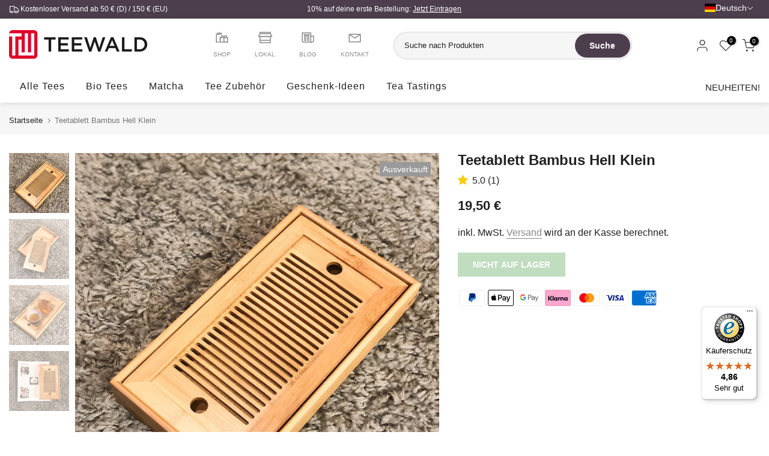

--- FILE ---
content_type: text/css
request_url: https://teewald.de/cdn/shop/t/11/assets/teewald.css?v=131048235496188341671764943408
body_size: 1998
content:
.metafield-rich_text_field li:before{font-family:"Font Awesome 5 Free";content:"\f00c";font-weight:600;margin-right:10px}.metafield-rich_text_field li{list-style-type:none}.metafield-rich_text_field ul{margin-left:0!important}.t4s-top-bar__wrap{padding:5px 0!important}.header-text>a:not(.cg):hover{color:#fff;text-decoration:underline}.breadcrumbs{font-size:13px;margin:0 auto 10px;padding:10px 0}.breadcrumbs ol{list-style-type:none;margin:0;padding:0}.breadcrumbs li{display:inline-block}.breadcrumbs li:not(:last-child):after{content:"\203a\a0";display:inline-block;padding-left:.75ch;speak:none}.breadcrumbs [aria-current=page]{color:inherit;font-weight:400;text-decoration:none}.breadcrumbs [aria-current=page]:hover,.breadcrumbs [aria-current=page]:focus{text-decoration:underline}.jdgm-widget.jdgm-preview-badge.jdgm-preview-badge--with-link{margin-bottom:5px}.pr_grid_item .jdgm-prev-badge__text{font-size:.85rem}.cat_des_ntt4{text-align:left}.cat_toolbar{margin-top:0}.spr-badge,a.rating_sp_kl.dib{margin-bottom:0!important}.t4s-top-collections .t4s-cat-item{background-color:#eaeaea;margin:5px!important;border-radius:5px;text-align:center}.t4s-top-list-collections .cat_link{padding:5px 10px!important;line-height:inherit!important}.t4s-top-list-collections .t4s-cat-item:hover{background-color:#e7e7e7!important;box-shadow:0 1px 3px #9d9d9d}.desc-head a,.t4s-desc-collection a{color:#e49709}.t4s-desc-collection h2{margin-bottom:20px}.t4s-badge-organic{font-size:1px!important;background-color:transparent!important}.t4s-badge-organic:after{background-image:url(/cdn/shop/files/bio_siegel_de.png)!important;content:"";width:55px;height:50px;background-repeat:no-repeat;background-size:contain}.cat_des_ntt4 a,.sp-tab-content a{color:#e49709}.nt_labels{top:0;right:0}.brewing-method h4{font-size:15px;text-align:center;margin-bottom:10px;font-weight:200}.brewing-element{display:inline-block;width:calc(100% / 3.1);text-align:center}.brewing-element h5{font-weight:300;font-size:13px}.brewing-info,.shopify-tabs .sp-tab-content,.box{border-radius:5px}.box{width:100%;padding:25px;vertical-align:top;background-color:#fff;margin-bottom:20px;border:1px solid green}.map-box{margin-top:20px}.box h3{font-size:18px;margin:0 0 20px;font-weight:500}.brewing-info ul{list-style:disc}.details-box dt,.details-box dd{float:left}.details-box,.details-box .inner,.organic-box{display:inline-block}.details-box dt{width:150px;text-transform:capitalize}.details-box dd{margin-bottom:.3rem;font-weight:300;width:220px}.organic-logo{width:70px;float:left;margin-right:20px}.organic-box span{line-height:initial}.shipping-container{padding-bottom:50px}.shipping-container h3{text-align:center;padding-bottom:50px}.shipping{display:flex;gap:30px!important;max-width:1250px;margin:0 auto}.product-usp ul{margin-inline-start:0!important;margin-left:0}.product-usp li{list-style-type:none;padding-left:0!important;text-indent:-3em;margin-left:3em}.product-usp li img{margin-right:10px}.icon-container ul{list-style:none;margin-left:20px;font-size:1.2rem}.block_html.id_block_8fd65237-2a6f-4db5-b9d2-52cdedff0432{text-align:center;margin-bottom:40px}.map{text-align:center}.shopify-policy__container{max-width:1200px!important}.login-notice *{text-align:center!important;width:100%}.login-notice h4{margin:0}.row.tc.login-notice{background-color:#fbe80033;margin-bottom:40px;padding:5px}.cat_design_1 .cat_grid_item__wrapper{background-color:#fff9!important}#shopify-section-header-categories-menu{box-shadow:1px 1px 10px #00000026}.variations_form .price{display:none}.h_search_btn{background-color:#a9a9a9}.t4s-search-header__submit{min-width:92px!important}.swatch__title{text-transform:inherit}.nt_label{width:fit-content;padding:0 5px}.coll-breadcrumb i{margin:0 8px}a.btn_filter{font-size:1.5rem;text-align:center;color:#000}.on_list_view_true .pr_list_item .product-info__inner{text-align:left}.on_list_view_true .pr_list_item .product-title{font-size:18px!important;margin-bottom:10px}.widget_product_categories li.current-cat>a{font-weight:700}.on_list_view_true .product-info__btns a{border-radius:0}.on_list_view_true a.nt_add_qv{color:#4c3e4c!important}.on_list_view_true .pr_list_item .product-info__btns>a{background-color:#4c3e4c}.product-units{font-weight:700}.spr-container{background-color:#fff;border:none!important}.t4s-facet.is--blockidvolumen li a{text-transform:lowercase!important}.t4s-product-tabs-wrapper.green,.t4s-product-tabs-wrapper.green .t4s-container{background-color:#f1f9f1!important}.green .box{border-color:green}.t4s-product-tabs-wrapper.black,.t4s-product-tabs-wrapper.black .t4s-container{background-color:#f6dfd3!important}.black .box{border-color:#863a37}.t4s-product-tabs-wrapper.white,.t4s-product-tabs-wrapper.white .t4s-container{background-color:#f6f6f8!important}.white .box{border-color:silver}.t4s-product-tabs-wrapper.oolong,.t4s-product-tabs-wrapper.oolong .t4s-container{background-color:#deefe4!important}.oolong .box{border-color:#639063}.t4s-product-tabs-wrapper.puer,.t4s-product-tabs-wrapper.puer .t4s-container{background-color:#f6e3d3!important}.puer .box{border-color:#864e37}.sp-tab-content h2{font-size:1.5rem;margin-top:0}.sp-tab-content{color:#222}.spr-badge[data-rating="0.0"]{visibility:hidden;display:none}.collection_title{color:#555}#price_ppr{color:#000;font-weight:600}.price__unit.db{color:#696969;font-weight:lighter}.t4s-price__unit{font-size:smaller;font-weight:200}.price-review,.product__policies{display:inline-block}.product__policies{margin-left:10px;display:inline}.quote_col{display:flex}.nt_menu .sub-menu .sub-column-item>a{font-size:14px}ul.product-categories li.cat-item:hover>a{text-decoration:underline!important}.pr_grid_item .product-image .hover_button{top:100%}.pr_grid_item .product-image:hover .hover_button{top:90%}.product-image .hover_button,.product-image .hover_button a{width:100%!important;border-radius:0!important;margin-bottom:12px;padding:0}.sub-column li.menu-item a{color:#222}.nt_menu .sub-menu .sub-column-item>a{font-weight:700}div#blockid_f7c6a5d7-f0af-4328-b7b3-4949e315864e li a{text-transform:lowercase}.mini_cart_tool.js_cart_tool.tc{display:none}div#trustbadge-container-98e3dadd90eb493088abdc5597a70810{z-index:10!important}.btn-checkout,.btn_checkout{background-color:#80ba80!important;border-color:#80ba80!important}p.form-message.form-message--success{color:green}.mini_cart_upsell{display:none}.translation-lab-language-switcher{display:inline-block;position:relative}.translation-lab-dropdown{color:#fff!important;background-color:#4c3e4c}.nt_pr h3.product-title{text-transform:none}@media (min-width: 1025px){li#item_header-categories-menu-0:nth-child(1) a{padding-left:0!important}.type_mn_link>.t4s-heading{border-bottom:none!important;text-transform:capitalize!important;font-weight:600!important;font-size:15px!important;color:#222!important}.t4s-nav__ul>li>a{padding:0 0 5px!important}.t4s-nav__ul>li{padding:5px 17.5px}.t4s_as_link:hover{color:#b41131!important;padding-bottom:5px;border-bottom:3px solid #b41131!important}.content-menu li{padding:0 20px;list-style:none;display:inline}.content-menu a{color:#8c8c8c;text-transform:uppercase;font-size:10px}.content-menu li a:hover{color:#000}.content-menu ul{display:flex;text-align:center;margin-bottom:0;padding-left:0}.content-menu li i{display:block;font-size:25px}.h_search_btn{min-width:100px}.col.ha8_nav{padding-left:0}.breadcrumbs ol{margin-left:15px}.product-infos-container{display:inline-grid;width:39%;vertical-align:top;margin-top:115px;padding-left:30px}.t4s-widget-category .t4s-product-categories{max-height:380px!important}.t4s-desc-collection{width:75%;margin-left:auto;margin-right:0}#judgeme_product_reviews{max-width:1250px;margin:0 auto}.page-head h1,.page-head .desc-head{margin-left:25%}.desc-head{max-width:none!important}.page-head{padding-top:10px!important}.t4s-top-collections{margin-left:25%;padding-bottom:15px!important}.content_html table{margin:0 auto}table.opening-times td{padding:2px 20px;font-size:12px}.h__top,.t4s-top-bar{min-height:25px;font-size:12px}.h_search_frm{background-color:#00000008}.on_list_view_true .pr_list_item .product-info__btns{min-width:225px}.thumb_left .col_nav{max-width:120px}.t4s-product-tabs-wrapper .t4s-tabs-ul.t4s-flicky-slider{padding:0 30px 20px!important}.shopify-tabs,.t4s-product-tabs-wrapper .t4s-tabs{width:60%;display:inline-block}.shopify-tabs .panel{padding:25px 0!important}.sp-tabs{padding-top:22px}.ul_tabs li.active a,.ul_tabs li.tab_title_block.active a{background-color:#fff}.brewing-container{border-left:1px solid #ececec}.shipping-info{flex:1}.t4s-newsletter-wrap{width:50%!important}}@media (max-width: 1024px){nav.breadcrumbs.container{text-align:center}.description_container h2{font-size:24px}.description_container p{font-size:15px;text-align:left}.product-inner .hover_button,.widget_product_categories,.widget.hidden_sortby_false,.widget.widget_text{display:none}.brewing-container{text-align:center;margin-top:30px}.brewing-info{padding-top:5px}.sp-tabs{padding-top:0!important}}@media (max-width: 767px){.tl-options.open{font-size:21px;margin-top:10px}.tl-switcher-container{padding:0 20px;z-index:10!important}.container_des{display:flex;flex-flow:column}.product-infos-container{order:1;margin:30px 0}#shopify-section-pr_description{order:2}#judgeme_product_reviews{order:3}#shopify-section-product-recommendations{order:4}#shopify-section-recently_viewed{order:5}.shopify-tabs .sp-tab-content,.box{padding:20px 15px}.details-box dt{width:130px;font-size:15px}.details-box dd{width:190px}.mb__50{margin-bottom:0}.h__top{padding:0}.collection_title{text-align:center!important}.t4s-tab-wrapper h2{font-size:24px}.sp-tab-content h3{font-size:18px}.shopify-tabs li.tab_title_block{width:100%}.shopify-tabs .tab_title_block a{border:1px solid #ddd!important;padding:10px 15px;font-size:13px;margin:0!important;text-transform:uppercase;background-color:#0000000a;color:#666666d9}.shopify-tabs .tab_title_block.active a{border-top:solid 2px #4c3e4c!important;background-color:#fff}.shopify-tabs .tab_title_block.active{border-top-color:#4c3e4c}.breadcrumbs{display:none}.t4s-btn-sidebar{display:none!important}.shipping{display:block}}
/*# sourceMappingURL=/cdn/shop/t/11/assets/teewald.css.map?v=131048235496188341671764943408 */


--- FILE ---
content_type: text/css
request_url: https://teewald.de/cdn/shop/t/11/assets/theme.css?v=43046944408237099991680594433
body_size: 9251
content:
.t4sfrm-remove-vsoldout .t4s-soldout,.t4sp-remove-unavail-true .t4s-unavailable{display:none!important}.is-t4sOptioNname .t4s-soldout{border:dashed .5px rgb(119 119 119 / 20%)}.is-t4sOptioNname .t4s-soldout>span{text-decoration:line-through;opacity:.5}.t4s-style-color .t4s-swatch.is-t4scolor .t4s-swatch-item{position:relative;overflow:hidden}.t4s-style-color .is-t4scolor .t4s-soldout{border:dashed .5px rgb(119 119 119 / 20%)}.t4s-style-color .is-t4scolor .t4s-soldout:before,.t4s-style-color .is-t4scolor .t4s-soldout:after{content:" ";position:absolute;left:auto;right:auto;top:50%;width:100%;height:.5px;display:inline-block;background-color:#222;z-index:2;transform:rotate(45deg);transition:background-color .2s ease-in-out,transform .2s ease-in-out,width .2s ease-in-out}.t4s-style-color .is-t4scolor .t4s-soldout:after{transform:rotate(-45deg)}.t4s-tooltip{position:absolute;z-index:2022;opacity:0;visibility:hidden;will-change:transform,opacity,visibility}.t4s-modal-opened .t4s-tooltip{z-index:99999}.t4s-tooltip.is--show{visibility:visible;opacity:1;animation:t4s-ani-fadeIn .4s ease}.t4s-tooltip .t4s-tt-arrow{position:absolute;background-color:var(--t4s-tooltip-background);width:8px;height:8px;transform:rotate(45deg)}.t4s-tooltip:not(.t4scss-tooltip){pointer-events:none}.t4s-tooltip-inner{font-weight:400;font-size:12px;line-height:12px;padding:8px 10px;max-width:250px;background-color:var(--t4s-tooltip-background);color:var(--t4s-tooltip-color);word-break:break-word;border-radius:0}@keyframes t4s-ani-rotate{to{transform:rotate(360deg)}}@keyframes t4s-ani-fadeIn{0%{opacity:0}to{opacity:1}}@keyframes t4s-ani-fadeOut{0%{opacity:1}to{opacity:0}}@keyframes t4s-ani-fadeInBottomShort{0%{transform:translate3d(0,20px,0)}to{transform:none}}@keyframes t4s-ani-ShakePrev{25%{transform:translateZ(0)}50%{transform:translate3d(3px,0,0)}75%{transform:translate3d(-3px,0,0)}}@keyframes t4s-ani-ShakeNext{25%{transform:translateZ(0)}50%{transform:translate3d(-3px,0,0)}75%{transform:translate3d(3px,0,0)}}@keyframes t4s-ani-FadeInLoader{0%{opacity:0}to{opacity:.8}}@keyframes t4s-ani-SlideFromTop{0%{transform:translateY(-150px)}to{transform:none}}@keyframes t4s-ani-SlideFromBottom{0%{transform:translateY(150px)}to{transform:none}}@keyframes t4s-ani-SlideFromLeft{0%{transform:translate(-150px)}to{transform:none}}@keyframes t4s-ani-SlideFromRight{0%{transform:translate(150px)}to{transform:none}}@keyframes t4s-ani-RightFlipY{0%{transform:translate(100px) rotateY(90deg) scale(.6)}to{transform:perspective(1000px) translateY(0) rotateY(0) scale(1)}}@keyframes t4s-ani-LeftFlipY{0%{transform:translate(-100px) rotateY(-90deg) scale(.6)}to{transform:perspective(1000px) translateY(0) rotateY(0) scale(1)}}@keyframes t4s-ani-TopFlipX{0%{transform:translateY(-100px) rotateX(90deg) scale(.6)}to{transform:perspective(1000px) translateY(0) rotateX(0) scale(1)}}@keyframes t4s-ani-BottomFlipX{0%{transform:translateY(100px) rotateX(90deg) scale(.6)}to{transform:perspective(1000px) translateY(0) rotateX(0) scale(1)}}@keyframes t4s-ani-ZoomIn{0%{transform:scale(.7)}to{transform:none}}@keyframes t4s-ani-RotateZ{0%{transform:matrix3d(.70592,.02465,.37557,-.00062,-.06052,.79532,.06156,-.0001,-.46435,-.10342,.87958,-.00146,-21.42566,4.13698,4.81749,.99197085)}to{transform:none}}@-webkit-keyframes t4s-icon-pop{0%{-webkit-transform:scale(1);transform:scale(1)}40%{top:-3px;-webkit-transform:scale(1.15) rotate(-5deg);transform:scale(1.15) rotate(-5deg)}to{top:0;-webkit-transform:scale(1) rotate(0);transform:scale(1) rotate(0)}}@keyframes t4s-icon-pop{0%{-webkit-transform:scale(1);transform:scale(1)}40%{top:-3px;-webkit-transform:scale(1.15) rotate(-5deg);transform:scale(1.15) rotate(-5deg)}to{top:0;-webkit-transform:scale(1) rotate(0);transform:scale(1) rotate(0)}}.t4s-site-nav__icons.is--hover2 .t4s-site-nav__icon svg.t4s-icon{transition:.35s cubic-bezier(.25,.1,.25,1)}.t4s-site-nav__icons.is--hover2 .t4s-site-nav__icon:hover svg.t4s-icon{transform:scale(1.15)}.t4s-site-nav__icons.is--hover3 .t4s-site-nav__icon:hover svg.t4s-icon{-webkit-animation:t4s-icon-pop .6s cubic-bezier(.25,.1,.25,1) infinite;animation:t4s-icon-pop .6s cubic-bezier(.25,.1,.25,1) infinite;-webkit-animation-fill-mode:both;animation-fill-mode:both}.mfp-bg,.t4sp-theme .mfp-bg{position:fixed;z-index:1102!important;overflow:hidden;background-color:#000000b3}.global-color-scheme-light .mfp-bg{background-color:#000c}.mfp-wrap,.t4sp-theme .mfp-wrap{position:fixed;z-index:1103!important;outline:none!important;-webkit-backface-visibility:hidden}.mfp-container{position:absolute;padding:0 8px;text-align:center}.mfp-container:before{content:"";display:inline-block;height:100%;vertical-align:middle}.mfp-content{position:relative;z-index:1105;display:inline-block;margin:0 auto;vertical-align:middle;text-align:left}.mfp-inline-holder .mfp-content{width:100%;cursor:auto}.mfp-close,.mfp-arrow,.mfp-preloader,.mfp-counter{-webkit-user-select:none;user-select:none}.mfp-preloader{position:absolute;top:50%;right:8px;left:8px;z-index:1104;margin-top:-.8em;width:auto;color:#ccc;text-align:center}.mfp-preloader a{color:#ccc}.mfp-preloader a:hover{color:#fff}.mfp-s-ready .mfp-preloader,.mfp-s-error .mfp-content{display:none}.mfp-iframe-holder,.mfp-video-holder{padding-top:40px;padding-bottom:40px}.mfp-iframe-holder .mfp-content,.mfp-video-holder .mfp-content{max-width:900px;width:100%;line-height:0}.mfp-iframe-scaler,.mfp-video-scaler{overflow:hidden;padding-top:56.25%;width:100%;height:0}.mfp-iframe-scaler iframe,.mfp-video-scaler video{position:absolute;display:block;background:#000}.t4s-mfp-popup{margin:25px auto;padding:30px;width:100%;background-color:var(--t4s-light-color)}[class*=color-scheme-light] .t4s-mfp-popup{background-color:#101010}.mfp-move-horizontal .mfp-with-anim{opacity:0;transition:transform .3s ease,opacity .3s ease;transform:translate(-100px)}.mfp-move-horizontal .mfp-with-anim .summary-inner{opacity:0;transition:transform .3s ease,opacity .3s ease;transform:translateY(30px)}.mfp-move-horizontal.mfp-bg{opacity:0;transition:opacity .25s ease,visibility 0s ease .25s}.mfp-move-horizontal.mfp-ready .mfp-with-anim,.mfp-move-horizontal.mfp-ready .mfp-with-anim .summary-inner{opacity:1;transform:none}.mfp-move-horizontal.mfp-ready.mfp-bg{opacity:1;transition:opacity .25s ease,visibility 0s ease}.mfp-move-horizontal.mfp-removing .mfp-with-anim{opacity:0;transform:translate(100px)}.mfp-move-horizontal.mfp-removing.mfp-bg{opacity:0}.mfp-move-horizontal.mfp-removing .mfp-close{display:none}.mfp-bg,.mfp-wrap,.mfp-container,.mfp-iframe-scaler iframe,.mfp-video-scaler video{top:0;left:0;width:100%;height:100%}button.mfp-close{position:fixed;top:0;right:0;bottom:auto;left:auto;display:flex;justify-content:center;align-items:center;z-index:1104;padding:0;width:50px;height:50px;background:none;color:#fff;text-align:center;font-weight:400;font-size:0;opacity:1;cursor:pointer;transition:all .25s ease;touch-action:manipulation;opacity:0;transition:all .25s ease,opacity 0s ease 0s}button.mfp-close .t4smfp-icon-close,.t4s-iconsvg-close{width:16px;height:16px;stroke-width:1.5px;display:inline-block;pointer-events:none}button.mfp-close:before,button.mfp-close:after{display:none!important}button.mfp-close:hover{background-color:#0000004d;box-shadow:none;color:#fff;opacity:1}.mfp-ready button.mfp-close{opacity:1;transition:all .25s ease,opacity .3s ease .35s}.t4s-loading-spin{position:absolute;top:50%;margin-top:-9px;display:inline-block;width:18px;height:18px;border:1px solid rgba(255,255,255,.3);border-left-color:#fff;border-radius:50%;vertical-align:middle;animation:t4s-ani-rotate .45s infinite linear}.t4s-spin-centered{left:50%;margin-left:-9px}.t4s-spin-medium{border-width:2px;width:35px;height:35px;margin-top:-17.5px}.t4s-spin-centered.t4s-spin-medium{margin-left:-17.5px}.mfp-ajax-holder .mfp-content,.mfp-inline-holder .mfp-content{width:100%;cursor:auto}.mfp-ajax-cur{cursor:progress}.t4s-modal-opened.t4sp-theme .mfp-bg{z-index:99992!important}.t4s-modal-opened.t4sp-theme .mfp-wrap,.t4s-modal-opened.t4sp-theme .pswp__t4s{z-index:99993!important}.t4s-mfp-btn-close-inline{position:relative}.t4s-mfp-btn-close-inline button.mfp-close{position:absolute;width:auto;height:auto;top:-20px;background-color:transparent!important}.t4s-mfp-btn-close-inline button.mfp-close:hover{opacity:.8}.t4s-modal{display:none;bottom:0;left:0;opacity:1;overflow:hidden;position:fixed;right:0;top:0;z-index:9999;color:var(--text-color);align-items:center;justify-content:center}.t4s-modal--is-active{display:flex!important;overflow:hidden}.t4s-modal-opened{overflow:hidden}.t4s-modal-opened .t4s-modal:before{content:"";position:fixed;top:0;left:0;width:100%;height:100%;background-color:#e0e0e0;animation:overlay-on .3s forwards;cursor:pointer}.t4s-modal__inner{background-color:#fff;width:100%;max-width:950px;margin:15px;box-shadow:0 12px 25px #00000026}.t4s-modal__content{position:relative;max-width:100%;max-height:80vh;overflow:auto;-webkit-overflow-scrolling:touch}.t4s-modal-opened .t4s-modal .t4s-modal__inner{animation:t4s-modal-opening .3s forwards}.t4s-modal-opened .t4s-modal:before{content:"";position:fixed;top:0;left:0;width:100%;height:100%;background-color:#e0e0e0;opacity:.6!important;animation:none!important;cursor:pointer}.t4s-modal-closing .t4s-modal .t4s-modal__inner{animation:t4s-modal-closing .15s forwards}.t4s-modal-closing .t4s-modal:before{content:"";position:fixed;top:0;left:0;width:100%;height:100%;background-color:#e0e0e0;animation:t4s-overlay-off .15s forwards}.t4s-modal--is-closing{display:flex!important;overflow:hidden}.t4s-modal-close{border:0;position:absolute;top:0;right:0;transform:translate(25%,-25%);z-index:2;transition:transform .15s ease-out;width:40px;height:40px;padding:0;display:flex;justify-content:center;align-items:center}.t4s-modal-close .t4s-modal-icon-close{width:16px;height:16px;stroke-width:1.5px;display:inline-block;pointer-events:none}.rtl_true .t4s-modal-close{left:0;right:auto;transform:translate(-25%,-25%)}@keyframes t4s-modal-opening{0%{opacity:0;transform:scale(.97)}to{opacity:1;transform:scale(1)}}@keyframes t4s-modal-closing{0%{opacity:1;transform:scale(1)}to{opacity:0;transform:scale(.97)}}@keyframes t4s-overlay-on{0%{opacity:0}to{opacity:.6}}@keyframes t4s-overlay-off{0%{opacity:.6}to{opacity:0}}@media (min-width: 769px){.t4s-modal__content{max-height:90vh}}html.js{overflow:visible!important}@media (min-width: 768px){html.is-opening-mfp{overflow:visible!important}html.is-opening-mfp body{overflow:hidden!important}html.is-opening-mfp .mfp-wrap{overflow:hidden auto!important}}/*! PhotoSwipe main CSS by Dmitry Semenov | photoswipe.com | MIT license */.pswp{display:none;position:absolute;width:100%;height:100%;left:0;top:0;overflow:hidden;-ms-touch-action:none;touch-action:none;z-index:1500;-webkit-text-size-adjust:100%;-webkit-backface-visibility:hidden;outline:none}.pswp *{-webkit-box-sizing:border-box;box-sizing:border-box}.pswp img{max-width:none}.pswp--animate_opacity{opacity:.001;will-change:opacity;-webkit-transition:opacity 333ms cubic-bezier(.4,0,.22,1);transition:opacity 333ms cubic-bezier(.4,0,.22,1)}.pswp--open{display:block}.pswp--zoom-allowed .pswp__img{cursor:-webkit-zoom-in;cursor:-moz-zoom-in;cursor:zoom-in}.pswp--zoomed-in .pswp__img{cursor:-webkit-grab;cursor:-moz-grab;cursor:grab}.pswp--dragging .pswp__img{cursor:-webkit-grabbing;cursor:-moz-grabbing;cursor:grabbing}.pswp__bg{position:absolute;left:0;top:0;width:100%;height:100%;background:#000;opacity:0;-webkit-transform:translateZ(0);transform:translateZ(0);-webkit-backface-visibility:hidden;will-change:opacity}.pswp__scroll-wrap{position:absolute;left:0;top:0;width:100%;height:100%;overflow:hidden}.pswp__container,.pswp__zoom-wrap{-ms-touch-action:none;touch-action:none;position:absolute;left:0;right:0;top:0;bottom:0}.pswp__container,.pswp__img{-webkit-user-select:none;-moz-user-select:none;-ms-user-select:none;user-select:none;-webkit-tap-highlight-color:transparent;-webkit-touch-callout:none}.pswp__zoom-wrap{position:absolute;width:100%;-webkit-transform-origin:left top;-ms-transform-origin:left top;transform-origin:left top;-webkit-transition:-webkit-transform 333ms cubic-bezier(.4,0,.22,1);transition:transform 333ms cubic-bezier(.4,0,.22,1)}.pswp__bg{will-change:opacity;-webkit-transition:opacity 333ms cubic-bezier(.4,0,.22,1);transition:opacity 333ms cubic-bezier(.4,0,.22,1)}.pswp--animated-in .pswp__bg,.pswp--animated-in .pswp__zoom-wrap{-webkit-transition:none;transition:none}.pswp__container,.pswp__zoom-wrap{-webkit-backface-visibility:hidden}.pswp__item{position:absolute;left:0;right:0;top:0;bottom:0;overflow:hidden}.pswp__img{position:absolute;width:auto;height:auto;top:0;left:0}.pswp__img--placeholder{-webkit-backface-visibility:hidden}.pswp__img--placeholder--blank{background:#222}.pswp--ie .pswp__img{width:100%!important;height:auto!important;left:0;top:0}.pswp__error-msg{position:absolute;left:0;top:50%;width:100%;text-align:center;font-size:14px;line-height:16px;margin-top:-8px;color:#ccc}.pswp__error-msg a{color:#ccc;text-decoration:underline}/*! PhotoSwipe Default UI CSS by Dmitry Semenov | photoswipe.com | MIT license */.pswp__button{width:44px;height:44px;position:relative;background:none;cursor:pointer;overflow:visible;-webkit-appearance:none;display:block;border:0!important;padding:0!important;margin:0!important;float:right;opacity:.75;-webkit-transition:opacity .2s;transition:opacity .2s;-webkit-box-shadow:none;box-shadow:none;background-color:transparent!important}.pswp__button:focus,.pswp__button:hover{opacity:1}.pswp__button:active{outline:none;opacity:.9}.pswp__button::-moz-focus-inner{padding:0;border:0}.pswp__ui--over-close .pswp__button--close{opacity:1}.pswp__button,.pswp__button--arrow--left:before,.pswp__button--arrow--right:before{background:url(default-skin.png?v=1904) 0 0 no-repeat;background-size:264px 88px;width:44px;height:44px}@media (-webkit-min-device-pixel-ratio: 1.1),(-webkit-min-device-pixel-ratio: 1.09375),(min-resolution: 105dpi),(min-resolution: 1.1dppx){.pswp--svg .pswp__button,.pswp--svg .pswp__button--arrow--left:before,.pswp--svg .pswp__button--arrow--right:before{background-image:url(default-skin.svg?v=1904)}.pswp--svg .pswp__button--arrow--left,.pswp--svg .pswp__button--arrow--right{background:none}}.pswp__button--close{background-position:0 -44px}.pswp__button--share{background-position:-44px -44px}.pswp__button--fs{display:none}.pswp--supports-fs .pswp__button--fs{display:block}.pswp--fs .pswp__button--fs{background-position:-44px 0}.pswp__button--zoom{display:none;background-position:-88px 0}.pswp--zoom-allowed .pswp__button--zoom{display:block}.pswp--zoomed-in .pswp__button--zoom{background-position:-132px 0}.pswp--touch .pswp__button--arrow--left,.pswp--touch .pswp__button--arrow--right{visibility:hidden}.pswp__button--arrow--left,.pswp__button--arrow--right{background:none;top:50%;margin-top:-50px;width:70px;height:100px;position:absolute}.pswp__button--arrow--left{left:0}.pswp__button--arrow--right{right:0}.pswp__button--arrow--left:before,.pswp__button--arrow--right:before{content:"";top:35px;background-color:#0000004d;height:30px;width:32px;position:absolute}.pswp__button--arrow--left:before{left:6px;background-position:-138px -44px}.pswp__button--arrow--right:before{right:6px;background-position:-94px -44px}.pswp__counter,.pswp__share-modal{-webkit-user-select:none;-moz-user-select:none;-ms-user-select:none;user-select:none}.pswp__share-modal{display:block;background:#00000080;width:100%;height:100%;top:0;left:0;padding:10px;position:absolute;z-index:1600;opacity:0;-webkit-transition:opacity .25s ease-out;transition:opacity .25s ease-out;-webkit-backface-visibility:hidden;will-change:opacity}.pswp__share-modal--hidden{display:none}.pswp__share-tooltip{z-index:1620;position:absolute;background:#fff;top:56px;border-radius:2px;display:block;width:auto;right:44px;-webkit-box-shadow:0 2px 5px rgba(0,0,0,.25);box-shadow:0 2px 5px #00000040;-webkit-transform:translateY(6px);-ms-transform:translateY(6px);transform:translateY(6px);-webkit-transition:-webkit-transform .25s;transition:transform .25s;-webkit-backface-visibility:hidden;will-change:transform}.pswp__share-tooltip a{display:block;padding:8px 12px;color:#000;text-decoration:none;font-size:14px;line-height:18px}.pswp__share-tooltip a:hover{text-decoration:none;color:#000}.pswp__share-tooltip a:first-child{border-radius:2px 2px 0 0}.pswp__share-tooltip a:last-child{border-radius:0 0 2px 2px}.pswp__share-modal--fade-in{opacity:1}.pswp__share-modal--fade-in .pswp__share-tooltip{-webkit-transform:translateY(0);-ms-transform:translateY(0);transform:translateY(0)}.pswp--touch .pswp__share-tooltip a{padding:16px 12px}a.pswp__share--facebook:before{content:"";display:block;width:0;height:0;position:absolute;top:-12px;right:15px;border:6px solid transparent;border-bottom-color:#fff;-webkit-pointer-events:none;-moz-pointer-events:none;pointer-events:none}a.pswp__share--facebook:hover{background:#3e5c9a;color:#fff}a.pswp__share--facebook:hover:before{border-bottom-color:#3e5c9a}a.pswp__share--twitter:hover{background:#55acee;color:#fff}a.pswp__share--pinterest:hover{background:#ccc;color:#ce272d}a.pswp__share--download:hover{background:#ddd}.pswp__counter{position:absolute;left:0;top:0;height:44px;font-size:13px;line-height:44px;color:#fff;opacity:.75;padding:0 10px}.pswp__caption{position:absolute;left:0;bottom:0;width:100%;min-height:44px}.pswp__caption small{font-size:11px;color:#bbb}.pswp__caption__center{text-align:center;max-width:420px;margin:0 auto;font-size:13px;padding:10px;line-height:20px;color:#ccc}.pswp__caption--empty{display:none}.pswp__caption--fake{visibility:hidden}.pswp__preloader{width:44px;height:44px;position:absolute;top:0;left:50%;margin-left:-22px;opacity:0;-webkit-transition:opacity .25s ease-out;transition:opacity .25s ease-out;will-change:opacity;direction:ltr}.pswp__preloader__icn{width:20px;height:20px;margin:12px}.pswp__preloader--active{opacity:1}.pswp__preloader--active .pswp__preloader__icn{background:url(preloader.gif?v=1904) 0 0 no-repeat}.pswp--css_animation .pswp__preloader--active{opacity:1}.pswp--css_animation .pswp__preloader--active .pswp__preloader__icn{-webkit-animation:clockwise .5s linear infinite;animation:clockwise .5s linear infinite}.pswp--css_animation .pswp__preloader--active .pswp__preloader__donut{-webkit-animation:donut-rotate 1s cubic-bezier(.4,0,.22,1) infinite;animation:donut-rotate 1s cubic-bezier(.4,0,.22,1) infinite}.pswp--css_animation .pswp__preloader__icn{background:none;opacity:.75;width:14px;height:14px;position:absolute;left:15px;top:15px;margin:0}.pswp--css_animation .pswp__preloader__cut{position:relative;width:7px;height:14px;overflow:hidden}.pswp--css_animation .pswp__preloader__donut{-webkit-box-sizing:border-box;box-sizing:border-box;width:14px;height:14px;border:2px solid #FFF;border-radius:50%;border-left-color:transparent;border-bottom-color:transparent;position:absolute;top:0;left:0;background:none;margin:0}@media screen and (max-width: 1024px){.pswp__preloader{position:relative;left:auto;top:auto;margin:0;float:right}}@-webkit-keyframes clockwise{0%{-webkit-transform:rotate(0deg);transform:rotate(0)}to{-webkit-transform:rotate(360deg);transform:rotate(360deg)}}@keyframes clockwise{0%{-webkit-transform:rotate(0deg);transform:rotate(0)}to{-webkit-transform:rotate(360deg);transform:rotate(360deg)}}@-webkit-keyframes donut-rotate{0%{-webkit-transform:rotate(0);transform:rotate(0)}50%{-webkit-transform:rotate(-140deg);transform:rotate(-140deg)}to{-webkit-transform:rotate(0);transform:rotate(0)}}@keyframes donut-rotate{0%{-webkit-transform:rotate(0);transform:rotate(0)}50%{-webkit-transform:rotate(-140deg);transform:rotate(-140deg)}to{-webkit-transform:rotate(0);transform:rotate(0)}}.pswp__ui{-webkit-font-smoothing:auto;visibility:visible;opacity:1;z-index:1550}.pswp__top-bar{position:absolute;left:0;top:0;height:44px;width:100%}.pswp__caption,.pswp__top-bar,.pswp--has_mouse .pswp__button--arrow--left,.pswp--has_mouse .pswp__button--arrow--right{-webkit-backface-visibility:hidden;will-change:opacity;-webkit-transition:opacity 333ms cubic-bezier(.4,0,.22,1);transition:opacity 333ms cubic-bezier(.4,0,.22,1)}.pswp--has_mouse .pswp__button--arrow--left,.pswp--has_mouse .pswp__button--arrow--right{visibility:visible}.pswp__top-bar,.pswp__caption{background-color:#00000080}.pswp__ui--fit .pswp__top-bar,.pswp__ui--fit .pswp__caption{background-color:#0000004d}.pswp__ui--idle .pswp__top-bar,.pswp__ui--idle .pswp__button--arrow--left,.pswp__ui--idle .pswp__button--arrow--right{opacity:0}.pswp__ui--hidden .pswp__top-bar,.pswp__ui--hidden .pswp__caption,.pswp__ui--hidden .pswp__button--arrow--left,.pswp__ui--hidden .pswp__button--arrow--right{opacity:.001}.pswp__ui--one-slide .pswp__button--arrow--left,.pswp__ui--one-slide .pswp__button--arrow--right,.pswp__ui--one-slide .pswp__counter{display:none}.pswp__element--disabled{display:none!important}.pswp--minimal--dark .pswp__top-bar{background:none}.pswp__thumbnails{padding:5px;position:absolute;bottom:0;width:100%;margin:0;white-space:nowrap;overflow:auto;opacity:0;background:0 0;transition:opacity .2s ease-out;scroll-behavior:smooth;-webkit-overflow-scrolling:touch;text-align:center;transform:translate3d(0,100%,0);background-color:#000c}.pswp_thumb_item{min-width:50px;width:50px;margin:5px;border-radius:2px;overflow:hidden;position:relative;cursor:pointer;display:inline-block}.pswp_thumb_item img{width:100%}.pswp--animated-in .pswp__thumbnails{opacity:1;transition:transform .6s cubic-bezier(.19,1,.22,1) 0s;transform:translateZ(0)}.pswp_thumb_item img{margin-bottom:-5px;opacity:.6;transition:transform .6s,opacity .6s;-ms-transform:translateY(0);transform:translateY(0)}.pswp_thumb_item img:hover,.pswp_thumb_item.pswp_thumb_active img{-ms-transform:translateY(-5px);transform:translateY(-5px);opacity:1}@media (min-width: 768px){.pswp_thumb_item{min-width:70px;width:70px}}@media (min-width: 1025px){.t4s-scrollbar ::-webkit-scrollbar,.t4s-current-scrollbar::-webkit-scrollbar{height:5px;width:5px}.t4s-scrollbar ::-webkit-scrollbar-track,.t4s-current-scrollbar::-webkit-scrollbar-track{background-color:#0000000d}.t4s-scrollbar ::-webkit-scrollbar-thumb,.t4s-current-scrollbar::-webkit-scrollbar-thumb{background-color:#0000001f}.t4s-scheme-light .t4s-scrollbar ::-webkit-scrollbar-track,.t4s-scrollbar.t4s-scheme-light ::-webkit-scrollbar-track,.t4s-scheme-light .t4s-current-scrollbar::-webkit-scrollbar-track,.t4s-current-scrollbar.t4s-scheme-light::-webkit-scrollbar-track{background-color:#ffffff0d}.t4s-scheme-light .t4s-scrollbar ::-webkit-scrollbar-thumb,.t4s-scrollbar.t4s-scheme-light ::-webkit-scrollbar-thumb,.t4s-scheme-light .t4s-current-scrollbar::-webkit-scrollbar-thumb,.t4s-current-scrollbar.t4s-scheme-light::-webkit-scrollbar-thumb{background-color:#ffffff1f}}.loading-icon{position:absolute;top:50%;left:50%;display:block;transform:translate(-50%,-50%)}.loading-icon__animation{position:relative;left:-32px;width:10px;height:10px;color:var(--loading-icon-color);border-radius:5px;box-shadow:16px 0 0 0 var(--loading-icon-color),32px 0 0 0 var(--loading-icon-color),48px 0 0 0 var(--loading-icon-color);animation:dotTyping 1.5s infinite linear}@keyframes dotTyping{0%{box-shadow:16px 0 0 0 var(--loading-icon-color),32px 0 0 0 var(--loading-icon-color),48px 0 0 0 var(--loading-icon-color)}16.667%{box-shadow:16px -10px 0 0 var(--loading-icon-color),32px 0 0 0 var(--loading-icon-color),48px 0 0 0 var(--loading-icon-color)}33.333%{box-shadow:16px 0 0 0 var(--loading-icon-color),32px 0 0 0 var(--loading-icon-color),48px 0 0 0 var(--loading-icon-color)}50%{box-shadow:16px 0 0 0 var(--loading-icon-color),32px -10px 0 0 var(--loading-icon-color),48px 0 0 0 var(--loading-icon-color)}66.667%{box-shadow:16px 0 0 0 var(--loading-icon-color),32px 0 0 0 var(--loading-icon-color),48px 0 0 0 var(--loading-icon-color)}83.333%{box-shadow:16px 0 0 0 var(--loading-icon-color),32px 0 0 0 var(--loading-icon-color),48px -10px 0 0 var(--loading-icon-color)}to{box-shadow:16px 0 0 0 var(--loading-icon-color),32px 0 0 0 var(--loading-icon-color),48px 0 0 0 var(--loading-icon-color)}}.product__add-to-cart-button.cart-drawer--loading{--loading-icon-color: #ffffff;color:transparent}.lazyloadt4s-loaderis-load-css:before,.lazyloadt4s-loader.is-load-css:after{position:absolute;content:"";bottom:0;left:0;top:0;right:0;height:100%;width:100%;overflow:hidden;background-color:#fff;width:50px;height:5px;border-radius:2.5px;margin:auto;z-index:1;box-shadow:0 0 1px #0006}.lazyloadt4s-loader.is-load-css:after{transform:scaleX(0);animation:progress_bar--progressBarFillScale 20s cubic-bezier(.01,1.06,.71,1) forwards;transform-origin:0 0;background-color:#222;z-index:2}@keyframes progress_bar--progressBarFillScale{0%{transform:scaleX(.001)}1%{transform:scaleX(.001)}to{transform:scaleX(.97)}}.t4s-cart-spinner:not([hidden]),.t4s-svg-spinner:not([hidden]),.t4s-btn-loading__svg.is--loading .t4s-svg__spinner{animation:t4s_rotator 1.4s linear infinite}@keyframes t4s_rotator{0%{transform:rotate(0)}to{transform:rotate(270deg)}}.t4s-cart-spinner:not([hidden]) .t4s-path,.t4s-svg-spinner:not([hidden]) .t4s-path,.t4s-btn-loading__svg.is--loading .t4s-path{stroke-dasharray:280;stroke-dashoffset:0;transform-origin:center;stroke:var(--secondary-color);animation:t4s_dash 1.4s ease-in-out infinite}@media screen and (forced-colors: active){.t4s-cart-spinner:not([hidden]) .t4s-path,.t4s-svg-spinner:not([hidden]) .t4s-path{stroke:CanvasText}}@keyframes t4s_dash{0%{stroke-dashoffset:280}50%{stroke-dashoffset:75;transform:rotate(135deg)}to{stroke-dashoffset:280;transform:rotate(450deg)}}.t4s-btn-loading__svg.is--loading{position:relative;pointer-events:none}.t4s-btn-loading__svg.is--loading .t4s-btn-atc_text,.t4s-btn-loading__svg.is--loading .t4s-btn-icon,.t4s-btn-loading__svg.is--loading .t4s-btn-op0{opacity:0}.t4s-btn-loading__svg.is--loading>.t4s-loading__spinner{top:50%;left:50%;width:1.8rem;transform:translate(-50%,-50%);position:absolute;display:flex}.t4s-btn-loading__svg.is--loading .t4s-path,.t4s-svg-spinner:not([hidden]) .t4s-path{stroke:currentColor}.is--pe-none{pointer-events:none!important}.t4s-section-main .is--enabled.is--loading{opacity:.5;pointer-events:none}body.t4s-prevent-scrolling{overflow:hidden;position:fixed;width:100%}[class*=" bg_color_"]{font-size:0;--t4s-bg-color: #e5e5e5;background-color:var(--t4s-bg-color)}.bg_color_cyan{--t4s-bg-color: #25bdb0 }.bg_color_pink{--t4s-bg-color: #fcc6de }.bg_color_black{--t4s-bg-color: #000 }.bg_color_grey{--t4s-bg-color: #ccc }.bg_color_green{--t4s-bg-color: #e1eb78 }.bg_color_sliver{--t4s-bg-color: #f2f2f2 }.bg_color_blue{--t4s-bg-color: #a8bcd4 }.bg_color_purple{--t4s-bg-color: #7e0b80 }.bg_color_white{--t4s-bg-color: #fff;border:1px solid #ddd}.bg_color_brown{--t4s-bg-color: #977945 }.bg_color_red{--t4s-bg-color: #f63400 }.bg_color_brown{--t4s-bg-color: #ad8111 }.bg_color_gold{--t4s-bg-color: #cea525 }.bg_color_beige{--t4s-bg-color: #f0deba }.bg_color_gray{--t4s-bg-color: #bfbfbf }.bg_color_orange{--t4s-bg-color: #ff7900 }.bg_color_yellow{--t4s-bg-color: #dcdb79 }.bg_color_navy{--t4s-bg-color: #001f3f }.bg_color_aqua{--t4s-bg-color: #7fdbff }.bg_color_teal{--t4s-bg-color: #39cccc }.bg_color_gun-smoke{--t4s-bg-color: #12221f }.bg_color_olive{--t4s-bg-color: olive }.bg_color_lime{--t4s-bg-color: #0f0 }.bg_color_rose-gold{--t4s-bg-color: #fcdbd6 }.bg_color_clear{--t4s-bg-color: #caf6ea }.bg_color_maroon{--t4s-bg-color: maroon }.bg_color_ivory{--t4s-bg-color: ivory }.bg_color_lavenderblush{--t4s-bg-color: #b0e0e6 }.bg_color_powderblue{--t4s-bg-color: #f012be }.bg_color_darkgreen{--t4s-bg-color: #006400 }.bg_color_saddlebrown{--t4s-bg-color: #8b4513 }.bg_color_lightcoral{--t4s-bg-color: #f08080 }.bg_color_palevioletred{--t4s-bg-color: #db7093 }.bg_color_chocolate{--t4s-bg-color: #d2691e }.bg_color_darkolivegreen{--t4s-bg-color: #556b2f }.bg_color_darkred{--t4s-bg-color: #8b0000 }.bg_color_mediumaquamarine{--t4s-bg-color: #66cdaa }.bg_color_sandybrown{--t4s-bg-color: #f4a460 }.bg_color_darkslategray{--t4s-bg-color: #2f4f4f }.bg_color_salmon{--t4s-bg-color: salmon }.bg_color_slateblue{--t4s-bg-color: #6a5acd }.bg_color_lightgray{--t4s-bg-color: #d3d3d3 }.bg_color_lemonchiffon{--t4s-bg-color: #fffacd }.bg_color_thistle{--t4s-bg-color: #d8bfd8 }.bg_color_wheat{--t4s-bg-color: wheat }.bg_color_lightsalmon{--t4s-bg-color: #ffa07a }.bg_color_hotpink{--t4s-bg-color: #ff69b4 }.bg_color_lawngreen{--t4s-bg-color: #7cfc00 }.bg_color_snow{--t4s-bg-color: snow }.bg_color_darkslateblue{--t4s-bg-color: #483d8b }.bg_color_coral{--t4s-bg-color: coral }.bg_color_limegreen{--t4s-bg-color: #32cd32 }.bg_color_lightgrey{--t4s-bg-color: #d3d3d3 }.bg_color_royalblue{--t4s-bg-color: #4169e1 }.bg_color_dimgrey{--t4s-bg-color: #696969 }.bg_color_lightseagreen{--t4s-bg-color: #20b2aa }.bg_color_skyblue{--t4s-bg-color: #87ceeb }.bg_color_orchid{--t4s-bg-color: orchid }.bg_color_darksalmon{--t4s-bg-color: #e9967a }.bg_color_darkorchid{--t4s-bg-color: #9932cc }.bg_color_cornflowerblue{--t4s-bg-color: #6495ed }.bg_color_cornsilk{--t4s-bg-color: #fff8dc }.bg_color_lightslategrey{--t4s-bg-color: #789 }.bg_color_whitesmoke{--t4s-bg-color: #f5f5f5 }.bg_color_seagreen{--t4s-bg-color: #2e8b57 }.bg_color_crimson{--t4s-bg-color: #dc143c }.bg_color_azure{--t4s-bg-color: azure }.bg_color_paleturquoise{--t4s-bg-color: #afeeee }.bg_color_darkkhaki{--t4s-bg-color: #bdb76b }.bg_color_mediumvioletred{--t4s-bg-color: #c71585 }.bg_color_lightgoldenrodyellow{--t4s-bg-color: #fafad2 }.bg_color_violet{--t4s-bg-color: violet }.bg_color_peachpuff{--t4s-bg-color: #ffdab9 }.bg_color_steelblue{--t4s-bg-color: #4682b4 }.bg_color_blanchedalmond{--t4s-bg-color: #ffebcd }.bg_color_moccasin{--t4s-bg-color: #ffe4b5 }.bg_color_antiquewhite{--t4s-bg-color: #faebd7 }.bg_color_mediumturquoise{--t4s-bg-color: #48d1cc }.bg_color_lightskyblue{--t4s-bg-color: #87cefa }.bg_color_darkorange{--t4s-bg-color: #ff8c00 }.bg_color_darkblue{--t4s-bg-color: #00008b }.bg_color_springgreen{--t4s-bg-color: #00ff7f }.bg_color_lavender{--t4s-bg-color: #e6e6fa }.bg_color_mediumpurple{--t4s-bg-color: #9370db }.bg_color_deepskyblue{--t4s-bg-color: #00bfff }.bg_color_mintcream{--t4s-bg-color: #f5fffa }.bg_color_deeppink{--t4s-bg-color: #ff1493 }.bg_color_darkseagreen{--t4s-bg-color: #8fbc8f }.bg_color_papayawhip{--t4s-bg-color: #ffefd5 }.bg_color_orangered{--t4s-bg-color: #ff4500 }.bg_color_tomato{--t4s-bg-color: tomato }.bg_color_navajowhite{--t4s-bg-color: #ffdead }.bg_color_mediumorchid{--t4s-bg-color: #ba55d3 }.bg_color_ghostwhite{--t4s-bg-color: #f8f8ff }.bg_color_slategrey{--t4s-bg-color: #708090 }.bg_color_forestgreen{--t4s-bg-color: #228b22 }.bg_color_dodgerblue{--t4s-bg-color: #1e90ff }.bg_color_linen{--t4s-bg-color: linen }.bg_color_blueviolet{--t4s-bg-color: #8a2be2 }.bg_color_gainsboro{--t4s-bg-color: #dcdcdc }.bg_color_lightgreen{--t4s-bg-color: #90ee90 }.bg_color_chartreuse{--t4s-bg-color: #7fff00 }.bg_color_mistyrose{--t4s-bg-color: #ffe4e1 }.bg_color_darkgray{--t4s-bg-color: #a9a9a9 }.bg_color_peru{--t4s-bg-color: peru }.bg_color_tan{--t4s-bg-color: tan }.bg_color_palegreen{--t4s-bg-color: #98fb98 }.bg_color_rebeccapurple{--t4s-bg-color: #639 }.bg_color_darkcyan{--t4s-bg-color: #008b8b }.bg_color_oldlace{--t4s-bg-color: #fdf5e6 }.bg_color_rosybrown{--t4s-bg-color: #bc8f8f }.bg_color_darkslategrey{--t4s-bg-color: #2f4f4f }.bg_color_lightslategray{--t4s-bg-color: #789 }.bg_color_turquoise{--t4s-bg-color: #40e0d0 }.bg_color_darkgoldenrod{--t4s-bg-color: #b8860b }.bg_color_honeydew{--t4s-bg-color: #f0fff0 }.bg_color_mediumslateblue{--t4s-bg-color: #7b68ee }.bg_color_mediumspringgreen{--t4s-bg-color: #00fa9a }.bg_color_plum{--t4s-bg-color: plum }.bg_color_darkgrey{--t4s-bg-color: #a9a9a9 }.bg_color_slategray{--t4s-bg-color: #708090 }.bg_color_darkmagenta{--t4s-bg-color: #8b008b }.bg_color_lightblue{--t4s-bg-color: #add8e6 }.bg_color_floralwhite{--t4s-bg-color: #fffaf0 }.bg_color_dimgray{--t4s-bg-color: #696969 }.bg_color_greenyellow{--t4s-bg-color: #adff2f }.bg_color_fuchsia{--t4s-bg-color: #f0f }.bg_color_cadetblue{--t4s-bg-color: #5f9ea0 }.bg_color_yellowgreen{--t4s-bg-color: #9acd32 }.bg_color_darkviolet{--t4s-bg-color: #9400d3 }.bg_color_sienna{--t4s-bg-color: sienna }.bg_color_lightpink{--t4s-bg-color: #ffb6c1 }.bg_color_mediumblue{--t4s-bg-color: #0000cd }.bg_color_bisque{--t4s-bg-color: bisque }.bg_color_aquamarine{--t4s-bg-color: #7fffd4 }.bg_color_palegoldenrod{--t4s-bg-color: #eee8aa }.bg_color_aliceblue{--t4s-bg-color: #f0f8ff }.bg_color_olivedrab{--t4s-bg-color: #6b8e23 }.bg_color_indigo{--t4s-bg-color: indigo }.bg_color_lightcyan{--t4s-bg-color: #e0ffff }.bg_color_midnightblue{--t4s-bg-color: #191970 }.bg_color_khaki{--t4s-bg-color: khaki }.bg_color_burlywood{--t4s-bg-color: #deb887 }.bg_color_lightyellow{--t4s-bg-color: #ffffe0 }.bg_color_lightsteelblue{--t4s-bg-color: #b0c4de }.bg_color_goldenrod{--t4s-bg-color: #daa520 }.bg_color_darkturquoise{--t4s-bg-color: #00ced1 }.bg_color_magenta{--t4s-bg-color: #f0f }.bg_color_seashell{--t4s-bg-color: #fff5ee }.bg_color_indianred{--t4s-bg-color: #cd5c5c }.bg_color_mediumseagreen{--t4s-bg-color: #3cb371 }.bg_color_firebrick{--t4s-bg-color: #b22222 }.bg_color_ntloading{--t4s-bg-color: #f5f5f5}.t4s-pr-color__item.is--colors-more a{position:relative;display:inline-flex;justify-content:center;align-items:center}.t4s-pr-color__item.is--colors-more a:before{content:"...";content:var(--text);z-index:10;color:#222;font-size:9px;overflow:hidden}.t4s-product-colors.is-t4s--opended .t4s-pr-color__item.is--colors-more a:before{content:"-";content:var(--text2)}.t4s-product-colors.is-t4s--opended .t4s-pr-color__item:not(.is--colors-more){display:inline-block!important}.t4s-close-overlay{position:fixed;top:0;left:0;height:100vh;width:100vw;z-index:468;visibility:hidden;pointer-events:none;opacity:0;background:#000000b3;transition:opacity .3s ease-in-out,visibility .3s ease-in-out}.t4s-close-overlay.is--visible{pointer-events:auto;opacity:1;visibility:visible;transition:opacity .25s,visibility}.t4s-lock-scroll{overflow:hidden}[data-t4s-scroll-me]{overflow:auto;-webkit-overflow-scrolling:touch}header{position:relative}.t4s-count-box,.t4s-site-nav__icon .ssw-counter-fave-menu{width:15px;height:15px;letter-spacing:0;font-weight:400;font-size:10px;line-height:15px;box-shadow:1px 1px 3px #0000004d;opacity:1;transition:.3s ease-in-out;background-color:var(--h-count-bgcolor);color:var(--h-count-color);text-align:center;border-radius:50%;top:-5px;right:-9px}.t4s-use__kalles .t4s-count-box{right:-6px}.t4s-use__line .t4s-count-box{top:-3px;right:-7px}.t4s-section-header.animate{transition:transform .15s ease-out}.shopify-section-header-hidden{transform:translateY(-100%)}.t4s-icon-select-arrow{opacity:1;width:10px;height:10px;position:absolute;top:calc(50% - 5px);right:12px;transition:opacity .2s ease-in-out,transform .2s ease-in-out,-webkit-transform .2s ease-in-out}.t4s_lb_nav{position:absolute;color:#fff;font-size:9px;padding:1px 7px 0;border-radius:50px;top:50%;line-height:16px;background:#01bad4;transform:translateY(-50%);-moz-transform:translateY(-50%);-o-transform:translateY(-50%);-webkit-transform:translateY(-50%);-ms-transform:translateY(-50%);right:-5px;margin-top:-14px;-webkit-transition:opacity .3s ease-in-out;-moz-transition:opacity .3s ease-in-out;-o-transition:opacity .3s ease-in-out;transition:opacity .3s ease-in-out;opacity:1}.shopify-section-header-sticky,.t4sp-sticky .t4s-section-header.shopify-section-header-sticky{position:sticky;top:0;z-index:460;-webkit-box-shadow:0 1px 3px rgb(0 0 0 / 10%);box-shadow:0 1px 3px #0000001a}.no-transiton-nav-a .t4s-section-header .t4s-push-menu-btn,.no-transiton-nav-a .t4s-section-header .t4s-nav__ul>li>a,.no-transiton-nav-a .t4s-section-header .t4s-nav__ul>li>a *,.no-transiton-nav-a .t4s-section-header .t4s-site-nav__icon a,.no-transiton-nav-a .t4s-section-header .t4s-site-nav__icon a *,.no-transiton-nav-a .t4s-section-header .t4s-site-nav__icon svg{transition:none!important}@keyframes drift-fadeZoomIn{0%{transform:scale(1.5);opacity:0}to{transform:scale(1);opacity:1}}@keyframes drift-fadeZoomOut{0%{transform:scale(1);opacity:1}15%{transform:scale(1.1);opacity:1}to{transform:scale(.5);opacity:0}}@keyframes drift-loader-rotate{0%{transform:translate(-50%,-50%) rotate(0)}50%{transform:translate(-50%,-50%) rotate(-180deg)}to{transform:translate(-50%,-50%) rotate(-360deg)}}@keyframes drift-loader-before{0%{transform:scale(1)}10%{transform:scale(1.2) translate(6px)}25%{transform:scale(1.3) translate(8px)}40%{transform:scale(1.2) translate(6px)}50%{transform:scale(1)}60%{transform:scale(.8) translate(6px)}75%{transform:scale(.7) translate(8px)}90%{transform:scale(.8) translate(6px)}to{transform:scale(1)}}@keyframes drift-loader-after{0%{transform:scale(1)}10%{transform:scale(1.2) translate(-6px)}25%{transform:scale(1.3) translate(-8px)}40%{transform:scale(1.2) translate(-6px)}50%{transform:scale(1)}60%{transform:scale(.8) translate(-6px)}75%{transform:scale(.7) translate(-8px)}90%{transform:scale(.8) translate(-6px)}to{transform:scale(1)}}@-webkit-keyframes drift-fadeZoomIn{0%{-webkit-transform:scale(1.5);opacity:0}to{-webkit-transform:scale(1);opacity:1}}@-webkit-keyframes drift-fadeZoomOut{0%{-webkit-transform:scale(1);opacity:1}15%{-webkit-transform:scale(1.1);opacity:1}to{-webkit-transform:scale(.5);opacity:0}}@-webkit-keyframes drift-loader-rotate{0%{-webkit-transform:translate(-50%,-50%) rotate(0)}50%{-webkit-transform:translate(-50%,-50%) rotate(-180deg)}to{-webkit-transform:translate(-50%,-50%) rotate(-360deg)}}@-webkit-keyframes drift-loader-before{0%{-webkit-transform:scale(1)}10%{-webkit-transform:scale(1.2) translateX(6px)}25%{-webkit-transform:scale(1.3) translateX(8px)}40%{-webkit-transform:scale(1.2) translateX(6px)}50%{-webkit-transform:scale(1)}60%{-webkit-transform:scale(.8) translateX(6px)}75%{-webkit-transform:scale(.7) translateX(8px)}90%{-webkit-transform:scale(.8) translateX(6px)}to{-webkit-transform:scale(1)}}@-webkit-keyframes drift-loader-after{0%{-webkit-transform:scale(1)}10%{-webkit-transform:scale(1.2) translateX(-6px)}25%{-webkit-transform:scale(1.3) translateX(-8px)}40%{-webkit-transform:scale(1.2) translateX(-6px)}50%{-webkit-transform:scale(1)}60%{-webkit-transform:scale(.8) translateX(-6px)}75%{-webkit-transform:scale(.7) translateX(-8px)}90%{-webkit-transform:scale(.8) translateX(-6px)}to{-webkit-transform:scale(1)}}.drift-zoom-pane{background:#fff;transform:translateZ(0);-webkit-transform:translate3d(0,0,0);box-shadow:0 1px 5px #7f7f7f05,0 5px 18px #7f7f7f33;z-index:3}.drift-zoom-pane.drift-opening{animation:drift-fadeZoomIn .18s ease-out;-webkit-animation:drift-fadeZoomIn .18s ease-out}.drift-zoom-pane.drift-closing{animation:drift-fadeZoomOut .21s ease-in;-webkit-animation:drift-fadeZoomOut .21s ease-in}.drift-zoom-pane.drift-inline{position:absolute;width:150px;height:150px;border-radius:75px;box-shadow:0 6px 18px #0000004d}.drift-loading .drift-zoom-pane-loader{display:block;position:absolute;top:50%;left:50%;transform:translate(-50%,-50%);-webkit-transform:translate(-50%,-50%);width:66px;height:20px;animation:drift-loader-rotate 1.8s infinite linear;-webkit-animation:drift-loader-rotate 1.8s infinite linear}.drift-zoom-pane-loader:before,.drift-zoom-pane-loader:after{content:"";display:block;width:20px;height:20px;position:absolute;top:50%;margin-top:-10px;border-radius:20px;background-color:rgba(var(--accent-color-rgb),.9)}.drift-zoom-pane-loader:before{left:0;animation:drift-loader-before 1.8s infinite linear;-webkit-animation:drift-loader-before 1.8s infinite linear}.drift-zoom-pane-loader:after{right:0;animation:drift-loader-after 1.8s infinite linear;-webkit-animation:drift-loader-after 1.8s infinite linear;animation-delay:-.9s;-webkit-animation-delay:-.9s}.drift-bounding-box{background:#ffffff40;box-shadow:0 0 0 1px #0006 inset;z-index:500}.drift-zoom-pane img{position:absolute;display:block;max-width:none!important;max-height:none!important;object-fit:contain;top:0;left:0}.t4s-product__zoom-wrapper .drift-zoom-pane{top:0;left:0;height:520px;width:100%;max-width:520px}.is-zoom-type__external .t4s-product__info-container{transition:opacity .2s}.is-zoom-type__external .zoom_fade_info .t4s-product__info-container{opacity:.3}.t4s-type__mega>.t4s-sub-menu,.t4s-type__drop>.t4s-sub-menu,.t4s-type__lv0_mega>.t4s-sub-menu,.t4s-type__lv0_drop>.t4s-sub-menu{position:absolute;min-width:250px;background-color:var(--t4s-body-background);top:100%;z-index:101;padding:0;-webkit-box-shadow:inset 0 0 0 1px #eaeaea,0 5px 20px rgb(0 0 0 / 15%);box-shadow:inset 0 0 0 1px #eaeaea,0 5px 20px #00000026;box-shadow:0 0 3px #00000026;opacity:0;visibility:hidden;transition:.2s ease-in-out;pointer-events:none!important}.t4s-type__mega>.t4s-sub-menu *,.t4s-type__drop>.t4s-sub-menu *,.t4s-type__lv0_mega>.t4s-sub-menu *,.t4s-type__lv0_drop>.t4s-sub-menu *{pointer-events:none!important}.t4s-type__mega>.t4s-sub-menu,.t4s-type__lv0_mega>.t4s-sub-menu{padding:20px 15px;max-width:100vw;max-height:75vh;overflow-y:auto;-webkit-overflow-scrolling:touch}.t4s-type__mega>.t4s-sub-menu,.t4s-type__lv0_mega>.t4s-sub-menu{max-width:var(--t4s-max-width,100vw);max-height:var(--t4s-max-height,75vh)}#shopify-section-header-vertical .t4s-type__mega>.t4s-sub-menu{max-width:calc(100vw - 280px);max-width:-webkit-calc(100vw - 280px)}.t4s-sub-menu .t4s-container{max-width:100%}.t4s-menu-item.has--children.is-action__hover .t4s-sub-menu{pointer-events:auto!important;opacity:1;visibility:visible}.t4s-menu-item.has--children.is-action__hover .t4s-sub-menu *{pointer-events:auto!important}.t4s-nav__hover_sideup .t4s-nav__ul>li>.t4s-sub-menu,.t4s-nav__hover_sideup #t4s-nav-categories>li>.t4s-sub-menu{-webkit-transform:translateY(15px) translateZ(0);transform:translateY(15px) translateZ(0);transition:opacity .2s,visibility .2s,transform .2s,-webkit-transform .2s}.t4s-nav__hover_sideup .t4s-nav__ul>li.t4s-menu-item.is-action__hover>.t4s-sub-menu,.t4s-nav__hover_sideup #t4s-nav-categories>li.t4s-menu-item.is-action__hover>.t4s-sub-menu{-webkit-transform:none;transform:none}.t4s-nav__ul>li.t4s-menu-item.is-action__hover:after{pointer-events:auto;opacity:1}.menu-width__full .t4s-sub-menu{width:100vw;left:0}.t4s-header__wrapper:not(.t4s-layout_vertical) .menu-width__full .t4s-sub-menu{left:0!important;max-width:100vw!important}.menu-width__full .t4s-sub-menu .t4s-container{max-width:100%}.t4s-sub-menu.is--center-screen{left:50%;transform:translate(-50%)}.t4s-nav__hover_sideup .t4s-nav__ul>li>.t4s-sub-menu.is--center-screen,.t4s-nav__hover_sideup #t4s-nav-categories>li>.t4s-sub-menu.is--center-screen{-webkit-transform:translateX(-50%) translateY(15px) translateZ(0);transform:translate(-50%) translateY(15px) translateZ(0)}.t4s-nav__hover_sideup .t4s-nav__ul>li.t4s-menu-item.is-action__hover>.t4s-sub-menu.is--center-screen,.t4s-nav__hover_sideup #t4s-nav-categories>li.t4s-menu-item.is-action__hover>.t4s-sub-menu.is--center-screen{-webkit-transform:translateX(-50%) translateY(0) translateZ(0);transform:translate(-50%) translateY(0) translateZ(0)}.carousel__nav-hover1 .t4s-carousel__nav-item:not(.is-nav-selected){opacity:.5;transition:transform .6s,opacity .6s}.carousel__nav-hover1 .t4s-carousel__nav-item.is-nav-selected,.carousel__nav-hover1 .t4s-carousel__nav-item:hover{opacity:1}.carousel__nav-hover2 .t4s-carousel__nav-item{overflow:hidden}.carousel__nav-hover2 .t4s-carousel__nav-item .t4s-carousel__nav-inner{margin-bottom:-5px;opacity:.5;transition:transform .6s,opacity .6s;transform:translateY(0);overflow:hidden}.carousel__nav-hover2 .t4s-carousel__nav-item.is-nav-selected .t4s-carousel__nav-inner,.carousel__nav-hover2 .t4s-carousel__nav-item:hover .t4s-carousel__nav-inner{transform:translateY(-5px);opacity:1}.t4s-thumbnail__badge:empty{display:none!important}.t4s-thumbnail__badge{--thumb-badge-size: 20px;--thumb-badge-icon: 10px;--thumb-video-icon: 8px;position:absolute;width:var(--thumb-badge-size);height:var(--thumb-badge-size);left:auto;top:5px;background-color:var(--t4s-light-color);box-shadow:0 0 5px #00000017;color:var(--secondary-color);display:flex;align-items:center;justify-content:center;border-radius:40px;right:5px;opacity:1;transition:transform .6s,opacity .6s}.t4s-thumbnail__badge svg{width:var(--thumb-badge-icon);height:auto}[data-mdtype=video] .t4s-thumbnail__badge svg{width:var(--thumb-video-icon)}@media screen and (min-width: 768px){.t4s-thumbnail__badge{--thumb-badge-size: 30px;--thumb-badge-icon: 12px;--thumb-video-icon: 10px}}.t4s-deferred-media video,.t4s-deferred-media iframe,.t4s-deferred-media model-viewer,.t4s-deferred-media .shopify-model-viewer-ui,.t4s-deferred-media .plyr,.t4s-deferred-media .media-item{display:block;max-width:100%;position:absolute;top:0;left:0;height:100%;width:100%}.t4s-deferred-media.is-media__initialized .t4s-product__media{opacity:0}.t4s-pr-group-btns[hidden]{opacity:0;pointer-events:none}.t4s-pr-group-btns[hidden] button{pointer-events:none}.is-shopify-xr__showing .t4s-pr-group-btns[hidden]{opacity:1;pointer-events:auto}.is-shopify-xr__showing .t4s-pr-group-btns button:not(.t4s-pr__view-in-space){display:none!important}.t4s-deferred-media model-viewer,.t4s-deferred-media .shopify-model-viewer-ui,.t4s-deferred-media .plyr,.t4s-deferred-media .plyr__video-wrapper,.t4s-deferred-media .media-video{height:100%}.plyr.plyr--full-ui.plyr--video .plyr__video-wrapper{background-color:transparent;height:100%}.plyr.plyr--full-ui.plyr--video .plyr__poster{--color-video-bg: #f2f2f2;background-color:var(--color-video-bg);pointer-events:none}.t4s-deferred-media.is--adding{opacity:0;visibility:hidden;transition:visibility .35s ease,opacity .35s ease}.t4s-deferred-media.is-media__initialized{opacity:1;visibility:visible}.is--error-checkbox input[type=checkbox][data-agreemail-checkbox]:not(:checked),.is--error-checkbox input[type=checkbox][data-agreemail-checkbox]:not(:checked)+label:before,.is--error-email input[type=email],.is--error-email .t4s-newsletter__inner{border-color:var(--t4s-error-color)!important}#t4s-notices__wrapper{position:fixed;bottom:0;left:0;right:0;display:flex;justify-content:space-between;flex-wrap:nowrap;align-items:center;z-index:69900;background-color:var(--t4s-warning-color);color:var(--t4s-light-color);cursor:pointer;transform:translate3d(0,100%,0);transition:all .35s ease 0s;min-height:60px;padding:10px 80px 10px 65px;border:0px}#t4s-notices__wrapper[data-notices-status=success]{background-color:var(--t4s-success-color)}#t4s-notices__wrapper[data-notices-status=error]{background-color:var(--t4s-error-color)}#t4s-notices__wrapper.is--show{transform:none}#t4s-notices__wrapper .t4s-svg{fill:currentcolor;width:18px;color:var(--t4s-light-color);position:absolute;top:50%;transform:translateY(-50%);left:24px;opacity:0;display:none}#t4s-notices__wrapper[data-notices-status=warning] .t4s-svg-triangle-exclamation,#t4s-notices__wrapper[data-notices-status=error] .t4s-svg-triangle-exclamation,#t4s-notices__wrapper[data-notices-status=success] .t4s-svg-circle-check{display:block}#t4s-notices__wrapper button.t4s-notices__close{position:absolute;inset:0px 0px 0px auto;display:flex;align-items:center;justify-content:center;width:60px;background-color:#0000001a;font-weight:500;font-size:45px;cursor:pointer;transition:background-color .25s ease 0s}#t4s-notices__wrapper .t4s-svg-close{stroke-width:1.5px;opacity:1;display:block}.t4s-notices__progressbar{position:absolute;left:0;top:0;height:4px;width:100%;z-index:1}.t4s-notices__progressbar>span{display:block;height:100%;width:100%;background-color:#00000040;border-radius:0 0 3px 3px;animation-fill-mode:forwards;animation-timing-function:linear}#t4s-notices__wrapper .t4s-notices__progressbar>span{animation-name:t4s-ani-w}#t4s-notices__wrapper .t4s-notices__mess{opacity:0}#t4s-notices__wrapper.is--show .t4s-svg{animation:t4s-ani-revealIn 2s cubic-bezier(.25,1.6,.25,1) both}#t4s-notices__wrapper.is--show .t4s-notices__mess{animation:t4s-ani-slideIn 1.35s cubic-bezier(.16,.81,.32,1) both}@keyframes t4s-ani-w{0%{width:100%}to{width:0%}}@-webkit-keyframes t4s-ani-w{0%{width:100%}to{width:0%}}@keyframes t4s-ani-revealIn{0%{opacity:0;transform:scale3d(.3,.3,1)}to{opacity:1}}@-webkit-keyframes t4s-ani-revealIn{0%{opacity:0;transform:scale3d(.3,.3,1)}to{opacity:1}}@keyframes t4s-ani-slideIn{0%{opacity:0;transform:translate(50px)}to{opacity:1;transform:translate(0)}}@-webkit-keyframes t4s-ani-slideIn{0%{opacity:0;transform:translate(50px)}to{opacity:1;transform:translate(0)}}.not--cookies .t4s-cookie-message,.t4s-countdown-enabled,.t4s-countdown-pr.expired_cdt4{display:block}.t4s-drawer{position:fixed;top:0;left:0;visibility:hidden;width:calc(100vw - 65px);height:100%;max-height:100vh;max-height:none;z-index:200;transition:transform .5s cubic-bezier(.645,.045,.355,1),visibility .5s cubic-bezier(.645,.045,.355,1);background:var(--t4s-light-color);box-shadow:none;touch-action:manipulation;pointer-events:none;display:flex;flex-direction:column;overflow:hidden;-webkit-transform:translate3d(-104%,0,0);transform:translate3d(-104%,0,0)}.t4s-drawer__right,.rtl_true .t4s-drawer{right:0;left:auto;-webkit-transform:translate3d(104%,0,0);transform:translate3d(104%,0,0)}.rtl_true .t4s-drawer__right{right:auto;left:0;-webkit-transform:translate3d(-104%,0,0);transform:translate3d(-104%,0,0)}.t4s-product-img img{-webkit-transition:opacity .5s,-webkit-transform 2s cubic-bezier(0,0,.44,1.18);transition:opacity .5s,transform 2s cubic-bezier(0,0,.44,1.18),-webkit-transform 2s cubic-bezier(0,0,.44,1.18)}.t4s-product-hover-img{opacity:0;background-color:var(--t4s-light-color)}.t4s-product-inner:hover .t4s-product-hover-img{opacity:1}.pr_img_effect_0 .t4s-product-img img{transition:none}.pr_img_effect_2 .t4s-product-inner:hover .t4s-product-hover-img{opacity:1}.pr_img_effect_2 .t4s-product-inner:hover .t4s-product-hover-img,.pr_img_effect_2.enable_eff_img1_true .t4s-product-inner:hover .t4s-product-main-img{transform:scale(1.09);-webkit-transform:scale(1.09);opacity:1}.pr_img_effect_3 .t4s-product-main-img{opacity:1;-webkit-transition:-webkit-transform .4s ease;transition:transform .4s ease}.pr_img_effect_3 .t4s-product-hover-img{-webkit-transform:translate(0,-100%);transform:translate(-0,-100%);-webkit-transition:-webkit-transform .4s ease;transition:transform .4s ease;opacity:1}.pr_img_effect_3 .t4s-product-inner:hover .is-show-img2 .t4s-product-main-img{-webkit-transform:translateY(100%);transform:translateY(100%)}.pr_img_effect_3 .t4s-product-inner:hover .t4s-product-hover-img{-webkit-transform:translate(0,0);transform:translate(0)}.pr_img_effect_4 .t4s-product .t4s-product-inner{perspective:1000px}.pr_img_effect_4 .t4s-product-img{transition:transform .6s;transform-style:preserve-3d}.pr_img_effect_4 .t4s-product-img img{-webkit-backface-visibility:hidden;backface-visibility:hidden;opacity:1}.pr_img_effect_4 .t4s-product-inner:hover .t4s-product-img,.pr_img_effect_4 .t4s-product-hover-img{-webkit-transform:rotateY(180deg);transform:rotateY(180deg)}.pr_img_effect_4 .t4s-product-inner:hover .t4s-product-img:not(.is-show-img2){-webkit-transform:rotateY(360deg);transform:rotateY(360deg)}.pr_img_effect_5 .t4s-product-hover-img{transition:opacity .5s,transform 1.4s cubic-bezier(0,0,.44,1.18),-webkit-transform 1.4s cubic-bezier(0,0,.44,1.18)}.pr_img_effect_5.enable_eff_img1_true .t4s-product-inner:hover .t4s-product-main-img,.pr_img_effect_5 .t4s-product-inner:hover .t4s-product-hover-img{-webkit-transform:scale(1.25) rotate(10deg);transform:scale(1.25) rotate(10deg)}
/*# sourceMappingURL=/cdn/shop/t/11/assets/theme.css.map?v=43046944408237099991680594433 */


--- FILE ---
content_type: text/javascript
request_url: https://widgets.trustedshops.com/js/X93F2117EDFEE1B509CA95E6F30345449.js
body_size: 2268
content:
((e,t)=>{const n={shopInfo:{tsId:"X93F2117EDFEE1B509CA95E6F30345449",name:"teewald.de",url:"www.teewald.de",language:"de",targetMarket:"DEU",ratingVariant:"WIDGET",eTrustedIds:{accountId:"acc-73ce53c4-772a-4bd6-ab28-f6f302388ba7",channelId:"chl-ce903162-998c-467b-be0f-fdc5746646b8"},buyerProtection:{certificateType:"CLASSIC",certificateState:"PRODUCTION",mainProtectionCurrency:"EUR",classicProtectionAmount:100,maxProtectionDuration:30,plusProtectionAmount:2e4,basicProtectionAmount:100,firstCertified:"2018-05-23 13:52:48"},reviewSystem:{rating:{averageRating:4.86,averageRatingCount:110,overallRatingCount:1230,distribution:{oneStar:0,twoStars:1,threeStars:2,fourStars:8,fiveStars:99}},reviews:[{buyerFirstName:"Petra",buyerlastName:"G.",average:5,buyerStatement:"Mir gefällt die gute Auswahl an authentischen (Gong Fu) Tees und entsprechendem Zubehör. Zudem die ausführlichen Beschreibungen und schönen Bilder zur Präsentation. Sofern ich das beurteilen kann, empfinde ich auch die Preise als angemessen. Von vielen Tees kann man unterschiedliche Mengen bestellen und erhält auch einen Mengenrabatt, was ich fair finde. Außerdem mag ich es, kleinere Geschäfte zu unterstützen, also alleine deswegen schon ein Pluspunkt. Wenn ich in Dresden bin, schaue ich gerne auch mal persönlich vorbei. Letztlich möchte ich noch den schnellen Versand und die Verpackung in nachhaltigen Materialien loben.\n\nAls Verbesserungsvorschläge fallen mir nur Kleinigkeiten ein, die eher ein „Nice-to-Have“ sind. Zum Beispiel die Möglichkeit, bei einer kleineren Bestellung eine günstigere Versandoption wie beispielsweise eine Warensendung zu haben. (Bestellbare) Teeproben und Probiersets mit mehreren Tees finde ich auch immer gut um Neues kennenzulernen, ist aber natürlich Meckern auf hohem Niveau.",rawChangeDate:"2025-06-24T10:39:03.000Z",changeDate:"24.6.2025",transactionDate:"7.6.2025"},{buyerFirstName:"Sten",buyerlastName:"H.",average:5,buyerStatement:"Ich bin immer wieder gern im Teewald. Die Beratung und Empfehlungen des sympathischen Teams treffen den Nagel auf den Kopf. Ich mag es wenn es gelingt Tee so zu beschreiben wie er dann letztendlich schmeckt. Abgesehen davon ist das Keramikangebot einfach spitze. Nicht zu viel dafür aber immer wieder tolle außergewöhnliche Kannen.\n\n\nSo nun gut des heiteren Geredes\n\nAb in den Teewald ihr Leute",rawChangeDate:"2025-06-23T05:12:54.000Z",changeDate:"23.6.2025",transactionDate:"30.5.2025"},{buyerFirstName:"Benedikt",buyerlastName:"D.",average:5,buyerStatement:"Teewald hat bisher stets hervorragenden Tee in sehr kurzer Zeit geliefert. Auch auf Anfragen reagiert das Teewald Team mit kompetenten Antworten.",rawChangeDate:"2025-06-22T17:29:26.000Z",changeDate:"22.6.2025",transactionDate:"28.5.2025"}]},features:["GUARANTEE_RECOG_CLASSIC_INTEGRATION","SHOP_CONSUMER_MEMBERSHIP","INDIVIDUAL_REVIEW_FORM","REVIEWS_AUTO_COLLECTION","NET_RECOMMENDATION_SCORE","DISABLE_REVIEWREQUEST_SENDING","MARS_EVENTS","MARS_REVIEWS","MARS_QUESTIONNAIRE","MARS_PUBLIC_QUESTIONNAIRE"],consentManagementType:"OFF",urls:{profileUrl:"https://www.trustedshops.de/bewertung/info_X93F2117EDFEE1B509CA95E6F30345449.html",profileUrlLegalSection:"https://www.trustedshops.de/bewertung/info_X93F2117EDFEE1B509CA95E6F30345449.html#legal-info",reviewLegalUrl:"https://help.etrusted.com/hc/de/articles/23970864566162"},contractStartDate:"2018-05-02 00:00:00",shopkeeper:{name:"Teewald OHG",street:"Martin-Luther-Str. 37",country:"DE",city:"Dresden",zip:"01099"},displayVariant:"full",variant:"full",twoLetterCountryCode:"DE"},"process.env":{STAGE:"prod"},externalConfig:{trustbadgeScriptUrl:"https://widgets.trustedshops.com/assets/trustbadge.js",cdnDomain:"widgets.trustedshops.com"},elementIdSuffix:"-98e3dadd90eb493088abdc5597a70810",buildTimestamp:"2026-01-18T05:23:00.280Z",buildStage:"prod"},a=n=>{const{trustbadgeScriptUrl:a}=n.externalConfig;let r=t.querySelector(`script[src="${a}"]`);r&&t.body.removeChild(r),r=t.createElement("script"),r.src=a,r.charset="utf-8",r.setAttribute("data-type","trustbadge-business-logic"),r.onerror=()=>{throw new Error(`The Trustbadge script could not be loaded from ${a}. Have you maybe selected an invalid TSID?`)},r.onload=()=>{e.trustbadge?.load(n)},t.body.appendChild(r)};"complete"===t.readyState?a(n):e.addEventListener("load",(()=>{a(n)}))})(window,document);